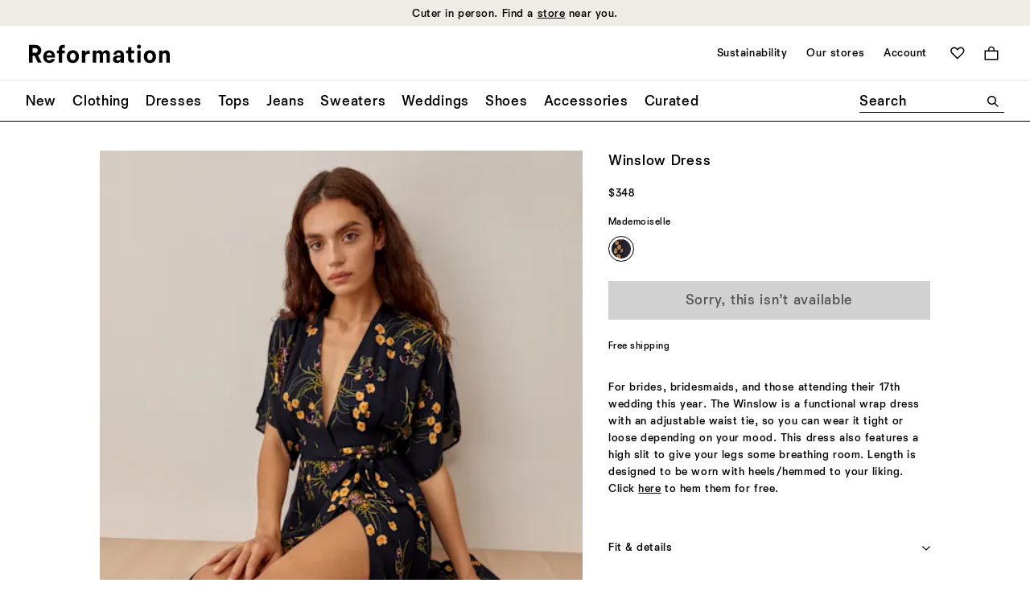

--- FILE ---
content_type: text/javascript; charset=utf-8
request_url: https://e.cquotient.com/recs/bhcn-reformation-us/product-to-product?callback=CQuotient._callback1&_=1769548175815&_device=mac&userId=&cookieId=bck397mij7z77mH8nDa9xtQCeO&emailId=&anchors=id%3A%3A0503333%7C%7Csku%3A%3A%7C%7Ctype%3A%3Avgroup%7C%7Calt_id%3A%3A0503333MEE&slotId=product-you-may-like&slotConfigId=PDP-product-recs-you-may-like&slotConfigTemplate=slots%2Frecommendation%2FproductGridSlot.isml&ccver=1.03&realm=BHCN&siteId=reformation-us&instanceType=prd&v=v3.1.3&json=%7B%22userId%22%3A%22%22%2C%22cookieId%22%3A%22bck397mij7z77mH8nDa9xtQCeO%22%2C%22emailId%22%3A%22%22%2C%22anchors%22%3A%5B%7B%22id%22%3A%220503333%22%2C%22sku%22%3A%22%22%2C%22type%22%3A%22vgroup%22%2C%22alt_id%22%3A%220503333MEE%22%7D%5D%2C%22slotId%22%3A%22product-you-may-like%22%2C%22slotConfigId%22%3A%22PDP-product-recs-you-may-like%22%2C%22slotConfigTemplate%22%3A%22slots%2Frecommendation%2FproductGridSlot.isml%22%2C%22ccver%22%3A%221.03%22%2C%22realm%22%3A%22BHCN%22%2C%22siteId%22%3A%22reformation-us%22%2C%22instanceType%22%3A%22prd%22%2C%22v%22%3A%22v3.1.3%22%7D
body_size: 577
content:
/**/ typeof CQuotient._callback1 === 'function' && CQuotient._callback1({"product-to-product":{"displayMessage":"product-to-product","recs":[{"id":"1319090NVY","product_name":"Briony Velvet Dress","image_url":"http://media.thereformation.com/image/upload/f_auto,q_auto,dpr_1.0/w_800,c_scale//PRD-SFCC/1319090/NAVY/1319090.1.NAVY?_s=RAABAB0","product_url":"https://www.thereformation.com/s/reformation-us/products/briony-velvet-dress/1319090NVY.html"},{"id":"1317195BNX","product_name":"Eridania Dress","image_url":"http://media.thereformation.com/image/upload/f_auto,q_auto,dpr_1.0/w_800,c_scale//PRD-SFCC/1317195/BOSSANOVA/1317195.1.BOSSANOVA?_s=RAABAB0","product_url":"https://www.thereformation.com/s/reformation-us/products/eridania-dress/1317195BNX.html"},{"id":"1316487CHO","product_name":"Donya Velvet Dress","image_url":"http://media.thereformation.com/image/upload/f_auto,q_auto,dpr_1.0/w_800,c_scale//PRD-SFCC/1316487/CHOCOLATE/1316487.1.CHOCOLATE?_s=RAABAB0","product_url":"https://www.thereformation.com/s/reformation-us/products/donya-velvet-dress/1316487CHO.html"},{"id":"1314260HTE","product_name":"Daniela Silk Dress","image_url":"http://media.thereformation.com/image/upload/f_auto,q_auto,dpr_1.0/w_800,c_scale//PRD-SFCC/1314260/HIBISCUS_TEA/1314260.1.HIBISCUS_TEA?_s=RAABAB0","product_url":"https://www.thereformation.com/s/reformation-us/products/daniela-silk-dress/1314260HTE.html"},{"id":"1319226BFV","product_name":"Ellison Knit Dress","image_url":"http://media.thereformation.com/image/upload/f_auto,q_auto,dpr_1.0/w_800,c_scale//PRD-SFCC/1319226/BLACK_FLORAL_VELVET/1319226.1.BLACK_FLORAL_VELVET?_s=RAABAB0","product_url":"https://www.thereformation.com/s/reformation-us/products/ellison-knit-dress/1319226BFV.html"},{"id":"1318818OGN","product_name":"Bianca Silk Dress","image_url":"http://media.thereformation.com/image/upload/f_auto,q_auto,dpr_1.0/w_800,c_scale//PRD-SFCC/1318818/MOSS_GARDEN/1318818.1.MOSS_GARDEN?_s=RAABAB0","product_url":"https://www.thereformation.com/s/reformation-us/products/bianca-silk-dress/1318818OGN.html"},{"id":"1318768DOB","product_name":"Lilibeth Silk Dress","image_url":"http://media.thereformation.com/image/upload/f_auto,q_auto,dpr_1.0/w_800,c_scale//PRD-SFCC/1318768/BLONDE/1318768.1.BLONDE?_s=RAABAB0","product_url":"https://www.thereformation.com/s/reformation-us/products/lilibeth-silk-dress/1318768DOB.html"},{"id":"1316176NVY","product_name":"Maeve Cashmere Polo Dress","image_url":"http://media.thereformation.com/image/upload/f_auto,q_auto,dpr_1.0/w_800,c_scale//PRD-SFCC/1316176/NAVY/1316176.1.NAVY?_s=RAABAB0","product_url":"https://www.thereformation.com/s/reformation-us/products/maeve-cashmere-polo-dress/1316176NVY.html"}],"recoUUID":"89cb31a8-071a-414b-be7b-57b40d010852"}});

--- FILE ---
content_type: text/javascript; charset=utf-8
request_url: https://p.cquotient.com/pebble?tla=bhcn-reformation-us&activityType=viewProduct&callback=CQuotient._act_callback0&cookieId=bck397mij7z77mH8nDa9xtQCeO&userId=&emailId=&product=id%3A%3A0503333%7C%7Csku%3A%3A%7C%7Ctype%3A%3Avgroup%7C%7Calt_id%3A%3A0503333MEE&realm=BHCN&siteId=reformation-us&instanceType=prd&locale=en_US&referrer=&currentLocation=https%3A%2F%2Fwww.thereformation.com%2Fproducts%2Fwinslow-dress%2F0503333LCU.html%3Fdwvar_0503333LCU_color%3DMEE&ls=true&_=1769548175798&v=v3.1.3&fbPixelId=__UNKNOWN__&json=%7B%22cookieId%22%3A%22bck397mij7z77mH8nDa9xtQCeO%22%2C%22userId%22%3A%22%22%2C%22emailId%22%3A%22%22%2C%22product%22%3A%7B%22id%22%3A%220503333%22%2C%22sku%22%3A%22%22%2C%22type%22%3A%22vgroup%22%2C%22alt_id%22%3A%220503333MEE%22%7D%2C%22realm%22%3A%22BHCN%22%2C%22siteId%22%3A%22reformation-us%22%2C%22instanceType%22%3A%22prd%22%2C%22locale%22%3A%22en_US%22%2C%22referrer%22%3A%22%22%2C%22currentLocation%22%3A%22https%3A%2F%2Fwww.thereformation.com%2Fproducts%2Fwinslow-dress%2F0503333LCU.html%3Fdwvar_0503333LCU_color%3DMEE%22%2C%22ls%22%3Atrue%2C%22_%22%3A1769548175798%2C%22v%22%3A%22v3.1.3%22%2C%22fbPixelId%22%3A%22__UNKNOWN__%22%7D
body_size: 436
content:
/**/ typeof CQuotient._act_callback0 === 'function' && CQuotient._act_callback0([{"k":"__cq_uuid","v":"bck397mij7z77mH8nDa9xtQCeO","m":34128000},{"k":"__cq_bc","v":"%7B%22bhcn-reformation-us%22%3A%5B%7B%22id%22%3A%220503333%22%2C%22type%22%3A%22vgroup%22%2C%22alt_id%22%3A%220503333MEE%22%7D%5D%7D","m":2592000},{"k":"__cq_seg","v":"0~0.00!1~0.00!2~0.00!3~0.00!4~0.00!5~0.00!6~0.00!7~0.00!8~0.00!9~0.00","m":2592000}]);

--- FILE ---
content_type: text/javascript; charset=utf-8
request_url: https://e.cquotient.com/recs/bhcn-reformation-us/viewed-recently?callback=CQuotient._callback2&_=1769548175817&_device=mac&userId=&cookieId=bck397mij7z77mH8nDa9xtQCeO&emailId=&anchors=id%3A%3A0503333%7C%7Csku%3A%3A%7C%7Ctype%3A%3Avgroup%7C%7Calt_id%3A%3A0503333MEE&slotId=product-recently-viewed&slotConfigId=Viewed%20Recently%20-%20Einstein&slotConfigTemplate=slots%2Frecommendation%2FproductCarouselSlot.isml&ccver=1.03&realm=BHCN&siteId=reformation-us&instanceType=prd&v=v3.1.3&json=%7B%22userId%22%3A%22%22%2C%22cookieId%22%3A%22bck397mij7z77mH8nDa9xtQCeO%22%2C%22emailId%22%3A%22%22%2C%22anchors%22%3A%5B%7B%22id%22%3A%220503333%22%2C%22sku%22%3A%22%22%2C%22type%22%3A%22vgroup%22%2C%22alt_id%22%3A%220503333MEE%22%7D%5D%2C%22slotId%22%3A%22product-recently-viewed%22%2C%22slotConfigId%22%3A%22Viewed%20Recently%20-%20Einstein%22%2C%22slotConfigTemplate%22%3A%22slots%2Frecommendation%2FproductCarouselSlot.isml%22%2C%22ccver%22%3A%221.03%22%2C%22realm%22%3A%22BHCN%22%2C%22siteId%22%3A%22reformation-us%22%2C%22instanceType%22%3A%22prd%22%2C%22v%22%3A%22v3.1.3%22%7D
body_size: 78
content:
/**/ typeof CQuotient._callback2 === 'function' && CQuotient._callback2({"viewed-recently":{"displayMessage":"viewed-recently","recs":[],"recoUUID":"06a2f3e6-fe25-453a-a64d-66d3d222888a"}});